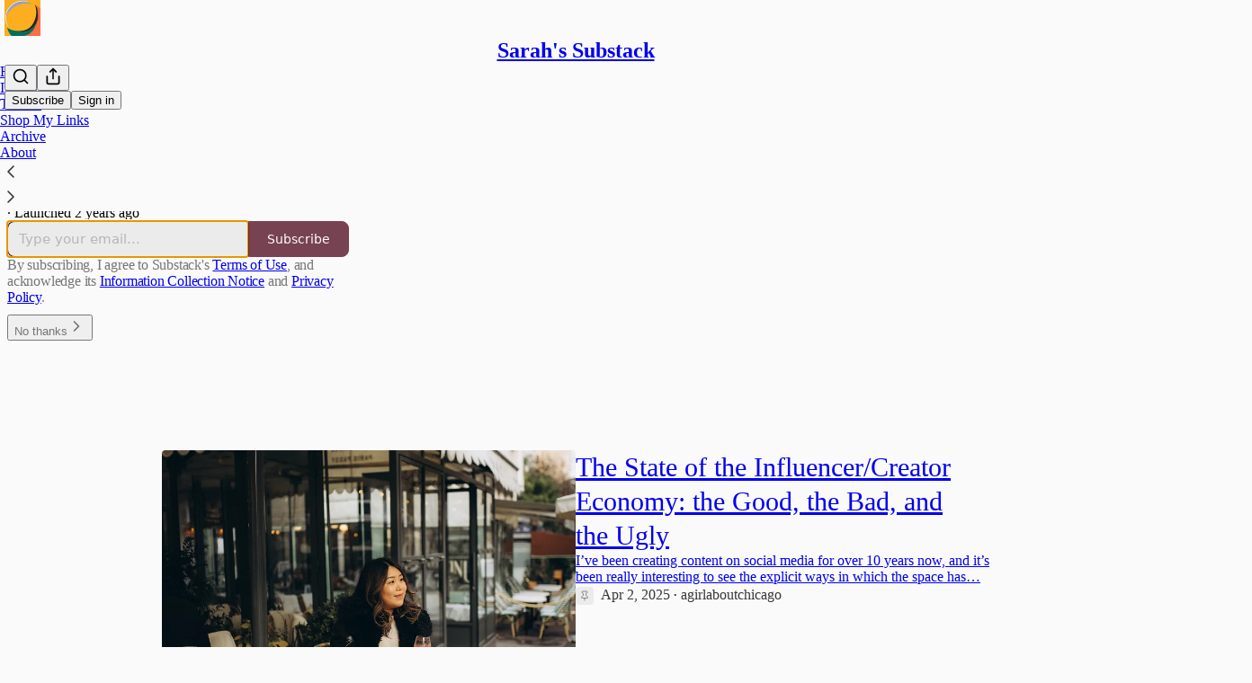

--- FILE ---
content_type: application/javascript
request_url: https://substackcdn.com/bundle/static/js/async/668.61fc70d0.js
body_size: 7559
content:
"use strict";(self.webpackChunksubstack=self.webpackChunksubstack||[]).push([["668"],{45947:function(e,t,i){i.d(t,{Q:()=>l,b:()=>s});var n=i(69277),r=i(70408),o=i(16291),a=i(70189);function s(e){let{includeViews:t=!1}=arguments.length>1&&void 0!==arguments[1]?arguments[1]:{},i=[];return"number"==typeof e.likes&&i.push({"@type":"InteractionCounter",interactionType:"https://schema.org/LikeAction",userInteractionCount:e.likes}),"number"==typeof e.reposts&&i.push({"@type":"InteractionCounter",interactionType:"https://schema.org/ShareAction",userInteractionCount:e.reposts}),"number"==typeof e.comments&&i.push({"@type":"InteractionCounter",interactionType:"https://schema.org/CommentAction",userInteractionCount:e.comments}),t&&"number"==typeof e.views&&i.push({"@type":"InteractionCounter",interactionType:"https://schema.org/ViewAction",userInteractionCount:e.views}),i}function l(e){var t;let{includeViews:i=!1,includeBody:l=!1,fallbackBaseUrl:u}=arguments.length>1&&void 0!==arguments[1]?arguments[1]:{},p="c-".concat(e.id),c=(0,a.M$)(p,{baseUrl:u}),d=(0,o.A)(e.date).format("YYYY-MM-DDTHH:mm:ssZ"),h=e.edited_at?(0,o.A)(e.edited_at).format("YYYY-MM-DDTHH:mm:ssZ"):void 0,m="number"==typeof e.reaction_count?e.reaction_count:0,b="number"==typeof e.children_count?e.children_count:0,g=s({likes:m,comments:b,reposts:"number"==typeof e.restacks?e.restacks:0},{includeViews:i}),f=e.user&&e.user.name||e.name||"Unknown",v=e.user_id,_=null==(t=e.user)?void 0:t.handle;return(0,r._)((0,n._)((0,r._)((0,n._)({"@context":"https://schema.org","@type":"SocialMediaPosting",identifier:p,url:c,dateCreated:d},h?{dateModified:h}:{}),{author:(0,n._)({"@type":"Person",name:f},_?{alternateName:_}:{},v?{identifier:String(v)}:{})}),l?{text:e.body}:{}),{interactionStatistic:g})}},91089:function(e,t,i){i.r(t),i.d(t,{PageMetaData:()=>p});var n=i(4006),r=i(17159),o=i.n(r),a=i(79909),s=i(85478),l=i(92476),u=i(59712);let p=e=>{let t,i,{pub:r,section:p,isPodcast:c,isHomepage:d}=e,{getConfigFor:h}=(0,s.mJ)(),m=h("publication_author_display_override")?String(h("publication_author_display_override")):void 0;if(c&&r.podcast_title)({title:t}=(0,u.getPubPageTitleAndMeta)(r,{primaryTitleOverride:r.podcast_title,primaryAuthorOverride:m})),i=r.podcast_description;else if(p)({title:t,description:i}=(0,u.getPubPageTitleAndMeta)(r,{primaryTitleOverride:"".concat(p.name," | ").concat(r.name),primaryAuthorOverride:m,primaryDescriptionOverride:p.description}));else if(d){let e=h("publication_homepage_title_display_override")?String(h("publication_homepage_title_display_override")):void 0;({title:t,description:i}=(0,u.getPubPageTitleAndMeta)(r,{primaryAuthorOverride:m,completeTitleOverride:e}))}else({title:t,description:i}=(0,u.getPubPageTitleAndMeta)(r,{primaryAuthorOverride:m}));return(0,n.FD)(n.FK,{children:[(0,n.Y)("script",{dangerouslySetInnerHTML:{__html:o()((0,l.AF)(r),{json:!0,isScriptContext:!0})},type:"application/ld+json"}),(0,n.Y)(a.Metadata,{title:t,description:i})]})}},58929:function(e,t,i){i.r(t),i.d(t,{default:()=>e6});var n=i(69277),r=i(70408),o=i(32641),a=i(79785),s=i(4006);i(1683);var l=i(32485),u=i.n(l),p=i(56449),c=i.n(p),d=i(99862),h=i(97541),m=i(17402),b=i(96250),g=i(39257),f=i(8273),v=i(96917),_=i(89195),S=i(68188),Y=i(9266),P=i(65366),y=i(20504),w=i(38959),A=i(79909),C=i(69990),k=i(110),I=i(94090),D=i(91315),F=i(20410),E=i(20905),M=i(25998),T=i(21919),L=i(77238),W=i(17450),R=i(13612),x=i(81249),B=i(76442),N=i(42032),U=i(94125),O=i(53293),V=i(65479),H=i(36233),Q=i(95899),q=i(15557),$=i(86500),j=i(96503),G=i(52086),J=i(3479),K=i(68349),Z=i(2684),z=i(30226),X=i(30466),ee=i(73331),et=i(38304),ei=i(53130),en=i(67728),er=i(80083),eo=i(46887),ea=i(78368),es=i(27179),el=i(54077),eu=i(43440),ep=i(5567),ec=i(7881),ed=i(57376),eh=i(72750),em=i(19692),eb=i(20292),eg=i(38248),ef=i(39352),ev=i(62724),e_=i(33107),eS=i(94255),eY=i(56519),eP=i(10728),ey=i(49032),ew=i(59712),eA=i(2670),eC=i(41167),ek=i(52506),eI=i(99054),eD=i(52381),eF=i(19568),eE=i(48825),eM=i(86109);i(5051);var eT=i(63136),eL=i(21398),eW=i(10682),eR=i(46453),ex=i(43296),eB=i(68723),eN=i(14984),eU=i(40659),eO=i(4016),eV=i(46009),eH=i(92636),eQ=i(41086),eq=i(80856),e$=i(9036);function ej(){let e=(0,a._)(["Podcast Archive - ",""]);return ej=function(){return e},e}function eG(){let e=(0,a._)(["Full archive of all the episodes from ","."]);return eG=function(){return e},e}function eJ(){let e=(0,a._)(["Archive - ",""]);return eJ=function(){return e},e}function eK(){let e=(0,a._)(["Full archive of all the posts from ","."]);return eK=function(){return e},e}function eZ(){let e=(0,a._)(["Archive - ",""]);return eZ=function(){return e},e}function ez(){let e=(0,a._)(["Full archive of all the posts from ","."]);return ez=function(){return e},e}function eX(){let e=(0,a._)(["Archive - "," of ",""]);return eX=function(){return e},e}function e0(){let e=(0,a._)(["Full archive of all the posts from "," of ","."]);return e0=function(){return e},e}function e9(){let e=(0,a._)(["About - ",""]);return e9=function(){return e},e}function e1(){let e=(0,a._)(["Watch - ",""]);return e1=function(){return e},e}function e2(){let e=(0,a._)(["Listen - ",""]);return e2=function(){return e},e}class e6 extends m.Component{componentDidUpdate(e,t){var i,r,o,a;this.props.initialData&&JSON.stringify(this.props.initialData)!==JSON.stringify(this.state)&&this.setState((0,n._)({},this.props.initialData));let s=null==(r=this.state.pub)||null==(i=r.theme)?void 0:i.web_bg_color,l=document.documentElement;l&&s&&(null==t||null==(a=t.pub)||null==(o=a.theme)?void 0:o.web_bg_color)!==s&&(l.style.background=s)}componentDidMount(){var e,t,i,n,r,o;let a=null==(n=this.props)||null==(i=n.initialData)||null==(t=i.pub)||null==(e=t.theme)?void 0:e.web_bg_color,s=document.documentElement;s&&a&&(s.style.background=a);let l=null==(o=this.props)||null==(r=o.initialData)?void 0:r.pub;l&&(0,$.u4)($.qY.SUBDOMAIN_ISLAND_VISITED,{homepage_type:l.homepage_type,subdomain:l.subdomain,publication_id:l.id})}render(e,t){var o,a,l;let{skipIntroPopupRender:p}=e,{pub:m,section:k,user:I,freeSignup:O,freeSignupEmail:Q,readerInstalledAt:$,homepageData:j,livestreamPageData:G,videoPageDataForTheFP:ex,videoPageDataForTheBulwark:e6,posts:e8,post:te,truncatedPost:tt,pinnedPostsForHomepage:ti,newPostsForHomepage:tn,newPostsForArchive:tr,newPostsForPubPodcast:to,topPostsForHomepage:ta,topPostsForArchive:ts,contentBlocks:tl,communityPostsForArchive:tu,communityAction:tp,searchPosts:tc,sectionsById:td,postTagsById:th,contributors:tm,latestPodcastPosts:tb,latestPostByContributorId:tg,latestPostFromSections:tf,postsByGroupId:tv,postsBySectionId:t_,postsByTagId:tS,postsForContentBlockPins:tY,inlineComments:tP,latestSectionPosts:ty,subscribeContent:tw,homepageLinks:tA,recommendations:tC,numRecommendations:tk,allSubscribedPubs:tI,fullySubscribedPubs:tD,sitemapHeader:tF,sitemapDescription:tE,sitemapLinks:tM,referralCode:tT,hide_intro_popup:tL,post_reaction_token:tW,stripe_publishable_key:tR,viral_gift_data:tx,fpIntroPageData:tB,fpEventsData:tN,showSubscribeCta:tU,referralCampaign:tO,file:tV,primaryEligiblePublications:tH,flagged_as_spam:tQ,switchAccountRedirectUrl:tq,readerIsSearchCrawler:t$,commentId:tj,selectionFromQuery:tG,imgSelectionFromQuery:tJ,shareImageVariantFromQuery:tK,siteConfigs:tZ={},blurbs:tz,embeddedPublications:tX,themeVariables:t0,subdomainNotFound:t9,freeTrialCoupon:t1,people:t2,idToMagicLink:t6,token:t7,redirect:t4,publicationSettings:t5,publicationUserSettings:t3,userSettings:t8,pledgePlans:ie,isChatActive:it,isMeetingsActive:ii,optOutLegacyTheming:ir,meetingsOrder:io,meetingsSettings:ia,appModalOpenByDefault:is,twitterCardUrl:il,tagPagePreloads:iu,authorPagePreloads:ip,initialComments:ic,bannedFromNotes:id,intro_text:ih,crossPostedPub:im,crossPostingByLine:ib,userWithCrossPostedPubContext:ig,crossPostedPublicationSettings:iv,crossPostedSiteConfig:i_,launchWelcomePage:iS,referringUser:iY,clip:iP,recentEpisodes:iy,trackFrontendVisit:iw,showCookieBanner:iA,pubIsGeoblocked:iC,activeChatInfo:ik,activeLiveStream:iI,pendingInviteForActiveLiveStream:iD,giftCard:iF,newsletter_management_token:iE,sectionPageData:iM,postSelectionStyle:iT,profile:iL,handle:iW,pubCustomPageConfig:iR}=t,ix=c()(this.state.comments)?this.state.comments:[];if(t9)return(0,s.Y)(eS.j,{subdomain:t9});if((tQ||iC)&&!(null==I?void 0:I.is_global_admin))return(0,s.FD)("div",{className:"page typography signup-page",path:"/flagged",children:[(0,s.Y)(A.Metadata,{title:"Publication Not Available"}),(0,s.FD)("div",{className:"container",children:[(0,s.Y)("h2",{children:"Publication Not Available"}),(0,s.FD)("p",{children:["The page you are attempting to access is unavailable."," ",(0,s.Y)("a",{href:"".concat((0,eH.$_)()),native:!0,children:"Click here"})," ","to view some more great writing."]}),(0,s.Y)("p",{children:(0,s.Y)("a",{href:(0,eH.$_)(),className:"button primary",children:"Go to substack.com"})})]})]});let iB=(0,d.getCurrentUrl)(),iN=(0,eO.lu)({pub:m}),iU=iN&&!!iB.match(/support-us/),iO=!!((null==m?void 0:m.theme)&&!ir),iV=iB.startsWith("/chat"),{iString:iH,iTemplate:iQ}=I18N.i(this.state.language),iq=!!((tZ.use_theme_editor_v2||tZ.use_theme_editor_v3)&&(null==(o=m.theme)?void 0:o.custom_footer)&&"default"!==m.theme.custom_footer.layout);return(0,s.FD)(e7,{post:te,pub:m,user:I,siteConfigs:tZ,hasThemedBackground:iO,language:this.state.language,country:this.state.country,experimentInfo:this.props.initialData,publicationSettings:t5,publicationUserSettings:t3,userSettings:t8,shouldPollNotifications:!0,loadPubClientSearch:!0,enablePubClientSearchShortcuts:!0,profile:iL,handle:iW,webviewPlatform:this.state.webviewPlatform,children:[p?null:(0,s.Y)(v.A,(0,n._)({},this.props)),I&&(0,s.Y)(eN.Ty,{pub:m,user:I}),(0,s.Y)(eU.wX,{}),(0,s.Y)(ew.PubPageMetaTags,{publication:m,twitterCardUrl:il}),(0,s.Y)(e4,{user:I}),(0,s.Y)(e5,{user:I,pub:m}),(0,s.Y)(e3,{}),(0,s.Y)(P.Y,{liveStreamInvite:iD,invitingUser:null==iD||null==(a=iD.liveStream)?void 0:a.user}),(0,s.Y)("div",{className:u()("main",{typography:!iU,"use-theme-bg":iO&&!iU,"should-flex":iV,"the-free-press-theme":iN}),id:"main",children:(0,s.FD)(eR.Dx.Provider,{value:{onboardingModalRef:this.onboardingModalRef},children:[(0,s.Y)(h.Match,{path:"/",children:e=>{var t,i,n,r,o,a;let l,{path:u}=e;"undefined"!=typeof window&&window.location.search&&(l=(0,e$.m)(window.location.search));let p=!!(null==l?void 0:l.showCustomerSupportModeModal);if(iN)return/^\/livestream\b/.test(u)?null:(0,s.Y)(T.G,{activeLiveStream:iI,freeSignup:O,pub:m,showCustomerSupportModeModal:p,user:null!=I?I:null,postHeaderVariant:null==te||null==(t=te.postTheme)?void 0:t.header_variant});let c="/home";if(/^\/about\b/.test(u))c="/about";else if(/^\/notes\b/.test(u))c="/notes";else if(/^\/leaderboard\b/.test(u))c="/leaderboard";else if(/^\/sponsorships\b/.test(u))c="/sponsorships";else if(/^\/chat\b/.test(u))c="/chat";else if(/^\/podcast\b/.test(u))c="/podcast";else if(/^\/podcasts\b/.test(u))c="/podcasts";else if(/^\/archive\b/.test(u))c="/archive";else if(/^\/newsletters\b/.test(u))c="/newsletters";else if(/^\/recommendations\b/.test(u))c="/recommendations";else if(/^\/listen\b/.test(u))c="/listen";else if(/^\/cc\//.test(u))c="/cc";else if(/^\/videos\b/.test(u))c="/videos";else if(/^\/watch\b/.test(u))c="/watch";else if(/^\/p\//.test(u))c=(null==(i=/^\/p\/([^/?#]+)/.exec(u))?void 0:i[0])||"/p";else if(/^\/t\//.test(u))c=(null==(n=/^\/t\/([^/?#]+)/.exec(u))?void 0:n[0])||"/t";else if(/^\/s\//.test(u)){let e=null==(r=/^\/s\/([^/?#]+)/.exec(u))?void 0:r[1];c=e?null==(o=m.sections.find(t=>t.slug===e))?void 0:o.id:"/s"}else/^\/w\//.test(u)&&(c=(null==(a=/^\/w\/([^/?#]+)/.exec(u))?void 0:a[0])||"/w");let d=["welcome","embed","meetings","live-stream"].some(e=>u.startsWith("/".concat(e)))||ie,h=u.startsWith("/finish-invite"),b=/^\/p\/([^/?#]*)/.exec(u),g=b&&(null==te?void 0:te.type)==="page",f=u.startsWith("/chat/posts/")||"profile"===m.homepage_type;return d?null:h?(0,s.Y)(w.C,{}):(0,s.Y)(y.W1,{freeSignup:O,freeSignupEmail:Q,hideNavBar:f,isChatActive:it,isMeetingsActive:ii,isPostView:b&&!g,numRecommendations:tk,pub:m,selectedSectionId:c,showCustomerSupportModeModal:p,user:I,profile:iL})}}),(0,s.Y)(H.Oq,{pub:m,user:I}),(0,s.FD)(d.Router,{onChange:J.j2,children:[["newspaper","magaziney"].includes(m.homepage_type)?(0,s.Y)(ec.Z,{path:"/",activeLiveStream:iI,blurbs:tz,bodyPostGroups:null==(l=m.theme)?void 0:l.body_post_groups,contentBlocks:tl,freeSignup:O,freeSignupEmail:Q,hide_intro_popup:tL,homepageLinks:tA,homepageData:j,sectionsById:td,postTagsById:th,contributors:tm,latestPodcastPosts:tb,latestPostByContributorId:tg,latestPostFromSections:tf,latestSectionPosts:ty,newPosts:tn,numRecommendations:tk,pinnedPosts:ti,postsByGroupId:tv,postsBySectionId:t_,postsByTagId:tS,postsForContentBlockPins:tY,pub:m,recommendations:tC,referralCampaign:tO,referralCode:tT,topPosts:ta,user:null!=I?I:null,launchWelcomePage:iS,skipIntroPopupRender:p,giftCard:iF}):"profile"===m.homepage_type?[(0,s.Y)(ed.m,{path:"/",blurbs:tz,freeSignup:O,freeSignupEmail:Q,hide_intro_popup:tL,pub:m,referralCode:tT,user:null!=I?I:null,launchWelcomePage:iS,skipIntroPopupRender:p,initialData:this.props.initialData,profile:iL}),(0,s.Y)(ed.m,{path:"/profile/:subpath?",blurbs:tz,freeSignup:O,freeSignupEmail:Q,hide_intro_popup:tL,pub:m,referralCode:tT,user:null!=I?I:null,launchWelcomePage:iS,skipIntroPopupRender:p,initialData:this.props.initialData,profile:iL})]:(0,s.Y)(ee.A,{path:"/",user:I,freeSignupEmail:Q,freeSignup:O,hide_intro_popup:tL,preloadedPosts:e8,pub:m,blurbs:tz,launchWelcomePage:iS,skipIntroPopupRender:p,activeLiveStream:iI}),(0,s.Y)(eh.h,{path:"/listen/:slug",blurbs:tz,user:null!=I?I:null,freeSignupEmail:Q,freeSignup:O,hide_intro_popup:tL,latestSectionPosts:ty,pub:m,referralCampaign:tO,isPodcast:!0,launchWelcomePage:iS,sectionPageData:iM,skipIntroPopupRender:p}),(0,s.Y)(eh.h,{path:"/podcast",blurbs:tz,user:null!=I?I:null,freeSignupEmail:Q,freeSignup:O,hide_intro_popup:tL,newPostsForPubPodcast:to,pub:m,referralCampaign:tO,isPodcast:!0,launchWelcomePage:iS,skipIntroPopupRender:p},"podcast"),(0,s.Y)(X.A,{path:"/podcast/archive",blurbs:tz,user:I,newPostsForArchive:tr,pub:m,freeSignupEmail:Q,freeSignup:O,isPodcast:!0,metadata:(0,n._)({title:iQ(ej(),m.name),description:iQ(eG(),m.name)},!!(tc||(0,eQ.y)("search"))&&{seoProps:{noindex:!0}})}),(0,s.Y)(eh.h,{path:"/s/:slug",blurbs:tz,user:null!=I?I:null,freeSignupEmail:Q,freeSignup:O,hide_intro_popup:tL,pub:m,latestSectionPosts:ty,referralCampaign:tO,launchWelcomePage:iS,sectionPageData:iM,skipIntroPopupRender:p}),iN?(0,s.Y)(L.B,{path:"/archive",user:I,newPostsForArchive:tr,pub:m,metadata:(0,n._)({title:iQ(eJ(),m.name),description:iQ(eK(),m.name)},!!(tc||(0,eQ.y)("search"))&&{seoProps:{noindex:!0}})}):(0,s.Y)(X.A,{path:"/archive",user:I,newPostsForArchive:tr,topPostsForArchive:ts,communityPostsForArchive:tu,searchPosts:tc,pub:m,freeSignupEmail:Q,freeSignup:O,metadata:(0,n._)({title:iQ(eZ(),m.name),description:iQ(ez(),m.name)},!!(tc||(0,eQ.y)("search"))&&{seoProps:{noindex:!0}})}),(0,s.Y)(X.A,{path:"/s/:slug/archive",user:I,newPostsForArchive:tr,topPostsForArchive:ts,communityPostsForArchive:tu,searchPosts:tc,pub:m,freeSignupEmail:Q,freeSignup:O,metadata:(0,n._)({title:iQ(eX(),null==k?void 0:k.name,m.name),description:iQ(e0(),null==k?void 0:k.name,m.name)},!!(tc||(0,eQ.y)("search"))&&{seoProps:{noindex:!0}})}),(0,s.Y)(X.A,{path:"/listen/:slug/archive",user:I,newPostsForArchive:tr,topPostsForArchive:ts,communityPostsForArchive:tu,searchPosts:tc,pub:m,freeSignupEmail:Q,freeSignup:O,sectionId:null==k?void 0:k.id,metadata:(0,n._)({title:iH("Podcast Archive - %1",(0,eV.lL)({pub:m,section:m.section}).title),description:iH("Full archive of all the episodes from %1.",(0,eV.lL)({pub:m,section:m.section}).title)},!!(tc||(0,eQ.y)("search"))&&{seoProps:{noindex:!0}})}),(0,s.Y)(eE.A,{path:"/t/:slug",user:null!=I?I:null,freeSignupEmail:Q,freeSignup:O,pub:m,tagPagePreloads:iu}),tZ.enable_author_pages&&(iN?(0,s.Y)(F.$,(0,r._)((0,n._)({path:"/w/:author_id_or_slug"},ip),{pub:m,user:I})):(0,s.Y)(ep.V,(0,r._)((0,n._)({path:"/w/:author_id_or_slug"},ip),{pub:m,user:I}))),(0,s.Y)(X.A,{default:!0,title:iH("Page not found"),user:I,newPostsForArchive:tr,communityPostsForArchive:tu,searchPosts:tc,pub:m,freeSignupEmail:Q,freeSignup:O}),iN&&(0,s.Y)(W.y,{path:"/livestream",livestreamPageData:G,liveStream:iI,pub:m,user:I}),iN&&(0,s.Y)(x.o,{path:"/reading"}),iN&&(0,s.Y)(eL.Ic,{module:"../components/thefp/FPSupportUsPage",onRequest:()=>i.e("9661").then(i.bind(i,24300)),resolve:e=>e.FPSupportUsPage,user:I,path:"/support-us"}),iN&&tZ.thefp_custom_password_flow&&(0,s.Y)(eD.k,{path:"/account/reset",pub:m,token:t7,redirect:t4}),(0,s.Y)(eW.C,{path:"/live-stream/:id"}),(0,s.Y)(S.A,{path:"/tos",html:m.tos_content_html||iH("Terms of Service"),metadata:{title:iH("Terms of Service")},children:(0,s.FD)(eT.EY.B3,{translated:!0,as:"p",paddingBottom:32,children:["You agree to the terms of service below, and the"," ",(0,s.Y)("a",{href:(0,eq.lk)(),native:!0,children:"Terms of Use for Substack"}),", the technology provider."]})}),(0,s.Y)(S.A,{path:"/privacy",html:m.privacy_content_html||iH("Privacy Policy"),metadata:{title:iH("Privacy Policy")},children:(0,s.FD)(eT.EY.B3,{translated:!0,as:"p",paddingBottom:32,children:["You agree to the privacy policy below, and the"," ",(0,s.Y)("a",{href:(0,eq.gB)(),native:!0,children:"Privacy Policy for Substack"}),", the technology provider."]})}),(0,s.Y)(S.A,{path:"/disclosures",html:m.disclosures_content_html||iH("Disclosures"),metadata:{title:iH("Disclosures")}}),(0,s.Y)(Y.Ay,{path:"/welcome",publication:m,post:null,user:I,freeSignup:O,freeSignupEmail:Q,alwaysShow:!0,onHide:()=>{document.location.href="/"}}),(0,s.Y)(em.A,{pub:m,path:"/invite",user:I,freeSignup:O,freeSignupEmail:Q}),(0,s.Y)(eg.A,{path:"/invite-success/:id",pub:m,user:I,post:te,freeSignup:O,freeSignupEmail:Q}),(0,s.Y)(eb.A,{path:"/invite-reject-success/:id",pub:m,user:I,post:te}),(0,s.Y)(el.A,{path:"/finish-invite/:id",pub:m,user:I,freeSignup:O,freeSignupEmail:Q}),(0,s.Y)(el.A,{path:"/finish-post-invite/:id",pub:m,post:te,user:I,freeSignup:O,freeSignupEmail:Q,inviteToPost:!0,primaryEligiblePublications:tH||[],switchAccountRedirectUrl:tq}),(0,s.Y)(eC.s,{path:"/recommendations",pub:m,user:I,recommendations:tC,allSubscribedPubs:tI,fullySubscribedPubs:tD,freeSignupEmail:Q}),(0,s.Y)(eA.m,{path:"/sitemap",pub:m,sitemapHeader:tF,sitemapDescription:tE,sitemapLinks:tM}),(0,s.Y)(eA.m,{path:"/sitemap/:year",pub:m,sitemapHeader:tF,sitemapDescription:tE,sitemapLinks:tM}),(0,s.Y)(z.A,{path:"/about",pub:m,user:I,freeSignup:O,freeSignupEmail:Q,subscribeContent:tw,people:t2,metadata:{title:iQ(e9(),m.name)}}),(0,s.Y)(f.A,{path:"/cc/:slug",pub:m,config:iR}),(0,s.Y)(ey.E,{path:"/p/:slug",user:I,freeSignupEmail:Q,freeSignup:O,readerInstalledAt:$,referralCode:tT,post:te,truncatedPost:tt,publication:m,renderedComments:ix,inlineComments:tP,reaction_token:tW,hide_intro_popup:tL,stripe_publishable_key:tR,readerIsSearchCrawler:t$,selectionFromQuery:tG,imgSelectionFromQuery:tJ,shareImageVariantFromQuery:tK,embeddedPublications:tX,siteConfigs:tZ,freeTrialCoupon:t1,publicationSettings:t5,bannedFromNotes:id,themeVariables:t0,referringUser:iY,clip:iP,launchWelcomePage:iS,recentEpisodes:iy,trackFrontendVisit:iw,skipIntroPopupRender:p,postSelectionStyle:iT}),(0,s.Y)(ei.m,{path:"/cp/:post_id",user:null!=I?I:null,freeSignupEmail:Q,freeSignup:O,post:te,publication:m,introText:ih,crossPostedPub:im,crossPostingByLine:ib,userWithCrossPostedPubContext:ig,crossPostedPublicationSettings:iv,crossPostedSiteConfig:i_}),iN?(0,s.Y)(R.f,{path:"/podcasts",pub:m,user:I}):tZ.enable_publication_podcasts_page?(0,s.Y)(eP.h,{path:"/podcasts",pub:m}):null,iN&&(0,s.Y)(N.E,{path:"/videos",activeLiveStream:iI,pub:m,user:I,videoPageData:ex}),tZ.enable_videos_page&&(0,s.Y)(eM.S,{path:"/watch",activeLiveStream:iI,pub:m,user:I,videoPageData:e6,metadata:{title:iQ(e1(),m.name)}}),iN&&(0,s.Y)(E.X,{path:"/events",pub:m,user:I,fpEventsData:tN}),iN&&(0,s.Y)(U.w,{path:"/who-we-are",pub:m,user:I}),iN&&(0,s.Y)(D.V,{path:"/america250",pub:m,user:I}),iN&&(0,s.Y)(V.o,{path:"/intro-to-tfp",pub:m,user:I,pageData:tB,showSubscribeCta:tU}),iN&&!1,(0,s.Y)(ek.Y,{path:"/listen",pub:m,user:I||null,idToMagicLink:t6,metadata:{title:iQ(e2(),m.name)}}),(0,s.Y)(C.M,{path:"/newsletters",pub:m,user:null!=I?I:null,freeSignupEmail:Q,newsletter_management_token:iE}),tP?(0,s.Y)(ey.E,{path:"/p/:slug/comments",user:I,freeSignupEmail:Q,freeSignup:O,referralCode:tT,post:te,truncatedPost:tt,publication:m,renderedComments:ix,inlineComments:tP,reaction_token:tW,hide_intro_popup:tL,stripe_publishable_key:tR,readerIsSearchCrawler:t$,selectionFromQuery:tG,siteConfigs:tZ,freeTrialCoupon:t1,bannedFromNotes:id,themeVariables:t0}):(0,s.Y)(et.iQ,{path:"/p/:slug/comments",user:I,freeSignupEmail:Q,freeSignup:O,post:te,publication:m,post_reaction_token:tW,commentId:tj,freeTrialCoupon:t1,initialComments:ic,bannedFromNotes:id}),!tP&&(0,s.Y)(et.iQ,{path:"/p/:slug/comment/:comment_id",user:I,freeSignupEmail:Q,freeSignup:O,post:te,publication:m,post_reaction_token:tW,commentId:tj,freeTrialCoupon:t1,initialComments:ic,bannedFromNotes:id}),(0,s.Y)(eu.z,{path:"/rewards/receive",pub:m,user:I,freeSignupEmail:Q,viral_gift_data:tx}),(0,s.Y)(en.A,{path:"/embed",pub:m,user:I,freeSignup:O,freeSignupEmail:Q}),(0,s.Y)(eo.A,{path:"/embed/test",pub:m,user:I,freeSignup:O,freeSignupEmail:Q}),(0,s.Y)(er.A,{path:"/embed/podcast/:slug",pub:m}),(0,s.Y)(ea.A,{path:"/embed/video/:slug",pub:m}),(0,s.Y)(es.A,{path:"/f/:fileId",pub:m,user:I,hide_subscribe_cta:!0,file:tV}),tZ.live_stream_creation_enabled&&((null==I?void 0:I.is_global_admin)||(0,K.LQ)())&&(0,s.Y)(eL.Ic,{module:"../publish/live_events/live_kit",onRequest:()=>Promise.all([i.e("6379"),i.e("6076"),i.e("1738")]).then(i.bind(i,49297)),resolve:e=>e.LiveKitLiveStreams,path:"/live_event/:eventId/:participantType",user:I,pendingInviteForActiveLiveStream:iD}),(0,s.Y)(eB.B2,{path:"/chat",publication:m,user:I,activeChatInfo:ik}),(0,s.Y)(eB.W2,{path:"/chat/posts/:postId",publication:m,communityAction:tp,user:I,appModalOpenByDefault:is}),(0,s.Y)(eB.Lt,{path:"/chat/replies/:commentId",publication:m,communityAction:tp,user:I,appModalOpenByDefault:is}),(0,s.Y)(eF.S,{path:"/survey/:surveyId",pub:m,user:I,token:t7}),tZ.meetings_v1&&(ii||(null==I?void 0:I.is_author))&&(0,s.Y)(ev.V,{path:"/meetings",exact:!0,pub:m,user:I,settings:ia}),tZ.meetings_v1&&(ii||(null==I?void 0:I.is_author))&&(0,s.Y)(e_.p,{path:"/meetings/book",pub:m,user:I,stripe_publishable_key:tR,order:io,settings:ia}),tZ.meetings_v1&&(io||ii||(null==I?void 0:I.is_author))&&(0,s.Y)(e_.p,{path:"/meetings/book/:order_id?",pub:m,user:I,stripe_publishable_key:tR,order:io,settings:ia}),(0,s.Y)(ef.Z,{pub:m,user:I,freeSignupEmail:Q,path:"/leaderboard"}),tZ.enable_sponsorship_perks&&(0,s.Y)(eY.x,{path:"/perks"}),tZ.enable_sponsorship_profile&&(0,s.Y)(eI.$,{pub:m,path:"/sponsorships"}),(0,s.Y)(q.o,{path:"/notes"}),tZ.enable_account_settings_revamp&&(0,s.Y)(B.A,{path:"/settings"}),!!tZ.a24_redemption_link&&(0,s.Y)(Z.u,{path:"/a24",pub:m,user:I,freeSignupEmail:Q,redemptionLink:tZ.a24_redemption_link})]}),(0,s.Y)(h.Match,{path:"/",children:e=>{let{path:t}=e;return!t.startsWith("/welcome")&&!t.startsWith("/embed")&&!t.startsWith("/subscribe")&&!t.startsWith("/meetings")&&!t.startsWith("/chat")&&!t.startsWith("/livestream")&&!t.startsWith("/live-stream")&&(iN?(0,s.Y)(M.K,{pub:m,user:I}):iq?(0,s.Y)(b.D,{pub:m,user:I,path:t,showIntrinioAttrib:te&&te.hasCashtag}):(0,s.Y)(_.w,{publication:m,user:I,showIntrinioAttrib:te&&te.hasCashtag,path:t}))}}),(0,s.Y)(h.Match,{path:"/",children:e=>{let{path:t}=e;return!t.startsWith("/embed")&&(0,s.Y)(s.FK,{children:iA&&(0,s.Y)(g.w,{onSubdomain:!0,publication:m})})}}),(0,K.LQ)()?(0,s.Y)(eL.Ic,{module:"../components/DevToolbar",resolve:e=>e.DevToolbar,onRequest:()=>Promise.all([i.e("6869"),i.e("7710"),i.e("4109"),i.e("5169")]).then(i.bind(i,35775)),pub:m,user:I,whileLoading:null}):null,(0,s.Y)(eL.fG,{module:"@/frontend/reader/onboarding",resolve:e=>e.ReaderOnboardingModalWithUserContext,onRequest:()=>Promise.resolve().then(i.bind(i,44502)),innerRef:this.onboardingModalRef,zIndex:1001,skipRedirectOnExit:!0,onBeforeClose:e=>{e&&document.location.reload()}})]})})]})}constructor(e,t){super(e,t),this.state=e.initialData||{},this.onboardingModalRef=(0,m.createRef)()}}function e7(e){var{children:t}=e,i=(0,o._)(e,["children"]);return(0,s.Y)(k.A,(0,r._)((0,n._)({},i),{children:(0,s.Y)(I.Ad,{children:(0,s.Y)(Q.HW,{value:i.profile,handle:i.handle,children:(0,s.Y)(O.l,{pub:i.pub,post:i.post,children:(0,s.Y)(ex.F$,{children:t})})})})}))}function e4(e){let{user:t}=e;return(0,m.useEffect)(()=>{let e=new URLSearchParams(location.search);if("❤"===e.get("reaction")){e.delete("reaction");let t=e.toString();history.replaceState({},document.title,location.pathname+(t&&"?".concat(t)))}},[]),null}function e5(e){let{user:t,pub:i}=e;return(0,G.f)({user:t,pub:i}),null}function e3(){return(0,j.C)(),null}},59712:function(e,t,i){i.r(t),i.d(t,{PubPageMetaTags:()=>p,getPubPageTitleAndMeta:()=>c});var n=i(4006),r=i(79909),o=i(85478),a=i(66238),s=i(73957),l=i(65942),u=i(9740);function p(e){var t;let i,a,{publication:l,siteConfigs:u={},twitterCardUrl:p=null}=e,{getConfigFor:d}=(0,o.mJ)(),{title:h,description:m}=c(l,{primaryAuthorOverride:d("publication_author_display_override")?String(d("publication_author_display_override")):void 0,completeTitleOverride:d("publication_homepage_title_display_override")&&"/"===document.location.pathname?String(d("publication_homepage_title_display_override")):void 0});return p?(i=p,a=!0):[i,a]=(0,s.getPostMetaImage)(l,null),(0,n.Y)(r.Metadata,{title:h,description:m,image:i,isLargeImage:a,pub:l,siteConfigs:u,themeColor:null==(t=l.theme)?void 0:t.web_bg_color})}function c(e,t){var i,n;let{primaryTitleOverride:r,primaryDescriptionOverride:o,primaryAuthorOverride:s,completeTitleOverride:p}=t,c=s||(null==(i=(0,u.MV)(e.contributors))?void 0:i.owner),d=c&&!(null==(n=e.name)?void 0:n.toLowerCase().includes(null==c?void 0:c.toLowerCase())),h=null!=r?r:e.name;return{title:p||(d?"".concat(h," | ").concat(c," | Substack"):"".concat(h," | Substack")),description:(0,l.A)((0,a.C)(e,o))}}}}]);